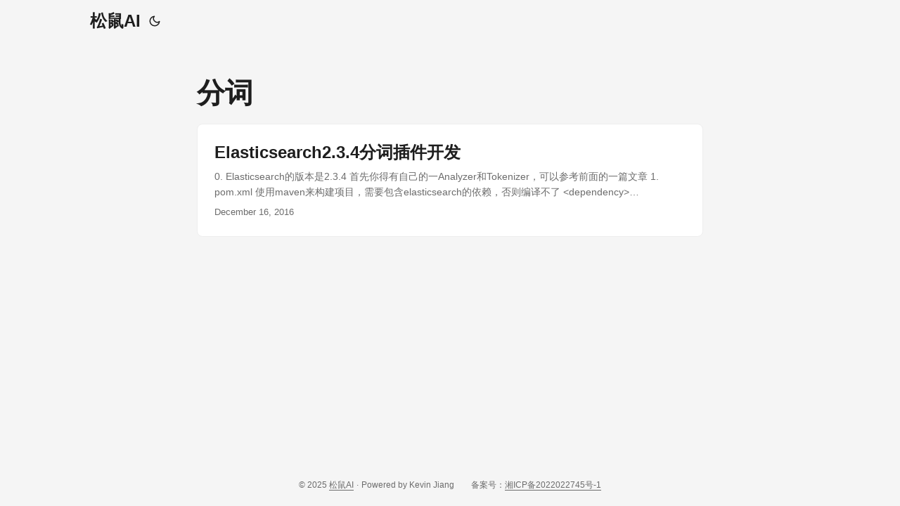

--- FILE ---
content_type: text/html; charset=utf-8
request_url: https://kevinjiang.info/tags/%E5%88%86%E8%AF%8D/
body_size: 11619
content:
<!DOCTYPE html>
<html lang="zh-cn" dir="auto" data-theme="auto">

<head><meta charset="utf-8">
<meta http-equiv="X-UA-Compatible" content="IE=edge">
<meta name="viewport" content="width=device-width, initial-scale=1, shrink-to-fit=no">
<meta name="robots" content="index, follow">
<title>分词 | 松鼠AI</title>
<meta name="keywords" content="">
<meta name="description" content="">
<meta name="author" content="">
<link rel="canonical" href="http://kevinjiang.info/tags/%E5%88%86%E8%AF%8D/">
<link crossorigin="anonymous" href="/assets/css/stylesheet.fd5566c526ae48aadabd950798a2dc3568536401560eae5caac3765a42a9e7b5.css" integrity="sha256-/VVmxSauSKravZUHmKLcNWhTZAFWDq5cqsN2WkKp57U=" rel="preload stylesheet" as="style">
<link rel="icon" href="http://kevinjiang.info/favicon.ico">
<link rel="icon" type="image/png" sizes="16x16" href="http://kevinjiang.info/favicon-16x16.png">
<link rel="icon" type="image/png" sizes="32x32" href="http://kevinjiang.info/favicon-32x32.png">
<link rel="apple-touch-icon" href="http://kevinjiang.info/apple-touch-icon.png">
<link rel="mask-icon" href="http://kevinjiang.info/safari-pinned-tab.svg">
<meta name="theme-color" content="#2e2e33">
<meta name="msapplication-TileColor" content="#2e2e33">
<link rel="alternate" type="application/rss+xml" href="http://kevinjiang.info/tags/%E5%88%86%E8%AF%8D/index.xml" title="rss">
<link rel="alternate" hreflang="zh-cn" href="http://kevinjiang.info/tags/%E5%88%86%E8%AF%8D/">
<noscript>
    <style>
        #theme-toggle,
        .top-link {
            display: none;
        }

    </style>
    <style>
        @media (prefers-color-scheme: dark) {
            :root {
                --theme: rgb(29, 30, 32);
                --entry: rgb(46, 46, 51);
                --primary: rgb(218, 218, 219);
                --secondary: rgb(155, 156, 157);
                --tertiary: rgb(65, 66, 68);
                --content: rgb(196, 196, 197);
                --code-block-bg: rgb(46, 46, 51);
                --code-bg: rgb(55, 56, 62);
                --border: rgb(51, 51, 51);
                color-scheme: dark;
            }

            .list {
                background: var(--theme);
            }

            .toc {
                background: var(--entry);
            }
        }

        @media (prefers-color-scheme: light) {
            .list::-webkit-scrollbar-thumb {
                border-color: var(--code-bg);
            }
        }

    </style>
</noscript>
<script>
    if (localStorage.getItem("pref-theme") === "dark") {
        document.querySelector("html").dataset.theme = 'dark';
    } else if (localStorage.getItem("pref-theme") === "light") {
       document.querySelector("html").dataset.theme = 'light';
    } else if (window.matchMedia('(prefers-color-scheme: dark)').matches) {
        document.querySelector("html").dataset.theme = 'dark';
    } else {
        document.querySelector("html").dataset.theme = 'light';
    }

</script><meta property="og:url" content="http://kevinjiang.info/tags/%E5%88%86%E8%AF%8D/">
  <meta property="og:site_name" content="松鼠AI">
  <meta property="og:title" content="分词">
  <meta property="og:locale" content="en-us">
  <meta property="og:type" content="website">
<meta name="twitter:card" content="summary">
<meta name="twitter:title" content="分词">
<meta name="twitter:description" content="">

</head>
<body class="list" id="top">
    <header class="header">
    <nav class="nav">
        <div class="logo">
            <a href="http://kevinjiang.info/" accesskey="h" title="松鼠AI (Alt + H)">松鼠AI</a>
            <div class="logo-switches">
                <button id="theme-toggle" accesskey="t" title="(Alt + T)" aria-label="Toggle theme">
                    <svg id="moon" xmlns="http://www.w3.org/2000/svg" width="24" height="18" viewBox="0 0 24 24"
                        fill="none" stroke="currentColor" stroke-width="2" stroke-linecap="round"
                        stroke-linejoin="round">
                        <path d="M21 12.79A9 9 0 1 1 11.21 3 7 7 0 0 0 21 12.79z"></path>
                    </svg>
                    <svg id="sun" xmlns="http://www.w3.org/2000/svg" width="24" height="18" viewBox="0 0 24 24"
                        fill="none" stroke="currentColor" stroke-width="2" stroke-linecap="round"
                        stroke-linejoin="round">
                        <circle cx="12" cy="12" r="5"></circle>
                        <line x1="12" y1="1" x2="12" y2="3"></line>
                        <line x1="12" y1="21" x2="12" y2="23"></line>
                        <line x1="4.22" y1="4.22" x2="5.64" y2="5.64"></line>
                        <line x1="18.36" y1="18.36" x2="19.78" y2="19.78"></line>
                        <line x1="1" y1="12" x2="3" y2="12"></line>
                        <line x1="21" y1="12" x2="23" y2="12"></line>
                        <line x1="4.22" y1="19.78" x2="5.64" y2="18.36"></line>
                        <line x1="18.36" y1="5.64" x2="19.78" y2="4.22"></line>
                    </svg>
                </button>
            </div>
        </div>
        <ul id="menu">
        </ul>
    </nav>
</header>
<main class="main"> 
<header class="page-header">
  <h1>
    分词
  </h1>
</header>

<article class="post-entry tag-entry"> 
  <header class="entry-header">
    <h2 class="entry-hint-parent">Elasticsearch2.3.4分词插件开发
    </h2>
  </header>
  <div class="entry-content">
    <p>0. Elasticsearch的版本是2.3.4 首先你得有自己的一Analyzer和Tokenizer，可以参考前面的一篇文章
1. pom.xml 使用maven来构建项目，需要包含elasticsearch的依赖，否则编译不了
&lt;dependency&gt; &lt;groupId&gt;org.elasticsearch&lt;/groupId&gt; &lt;artifactId&gt;elasticsearch&lt;/artifactId&gt; &lt;version&gt;2.3.4&lt;/version&gt; &lt;scope&gt;provided&lt;/scope&gt; &lt;/dependency&gt; 然后es的plugin需要一个描述文件plugin-descriptor.properties，把这个文件放在src/main/resources这个目录，打包后安装到es里面就会出现在插件目录下了。这个文件需要写入下面的内容：
description=${project.description} version=${project.version} name=${elasticsearch.plugin.name} site=${elasticsearch.plugin.site} jvm=${elasticsearch.plugin.jvm} classname=${elasticsearch.plugin.classname} java.version=${elasticsearch.plugin.java.version} elasticsearch.version=${elasticsearch.version} 这些才使用了maven在pom.xml定义的内容，直接定义在pom.xml的根路径下：
&lt;properties&gt; &lt;project.build.sourceEncoding&gt;UTF-8&lt;/project.build.sourceEncoding&gt; &lt;elasticsearch.plugin.name&gt;elasticsearch-analysis-demo&lt;/elasticsearch.plugin.name&gt; &lt;elasticsearch.plugin.site&gt;false&lt;/elasticsearch.plugin.site&gt; &lt;elasticsearch.plugin.jvm&gt;true&lt;/elasticsearch.plugin.jvm&gt; &lt;elasticsearch.plugin.java.version&gt;1.8&lt;/elasticsearch.plugin.java.version&gt; &lt;elasticsearch.version&gt;2.3.4&lt;/elasticsearch.version&gt; &lt;elasticsearch.plugin.classname&gt;org.elasticsearch.plugin.AnalysisDemoPlugin&lt;/elasticsearch.plugin.classname&gt; &lt;/properties&gt; 最重要的就是plugin-descriptor.properties里面的classname，也就是pom.xml定义的elasticsearch.plugin.classname节点里面的类名，这个类就是es加载plugin的入口。
2. 继承Plugin 现在来看Java代码，分词插件入口类需要继承org.elasticsearch.plugins.Plugin类，并实现三个方法：
public String name() 返回插件名字 public String description 返回插件的描述 public void onModule(AnalysisModule model) 可以使用model这个AnalysisModule对象添加自定义的分词器 上代码：
package org.elasticsearch.plugin; import com.lexiscn.elasticsearch.hylanda.HylandaAnalysisBinderProcessor; import org.elasticsearch.index.analysis.AnalysisModule; import org.elasticsearch.plugins.Plugin; public class AnalysisDemoPlugin extends Plugin { public static String PLUGIN_NAME = &#34;elasticsearch-analysis-demo&#34;; @Override public String name() { return PLUGIN_NAME; } @Override public String description() { return PLUGIN_NAME; } public void onModule(AnalysisModule model) { model.addProcessor(new HylandaAnalysisBinderProcessor()); } } 在model.addProcessor这个方法调用的时候，需要一个org.elasticsearch.index.analysis.AnalysisModule.AnalysisBinderProcessor对象。所以还需要实现一个继承处AnalysisBinderProcessor的类：
...</p>
  </div>
  <footer class="entry-footer"><span title='2016-12-16 15:42:54 +0000 UTC'>December 16, 2016</span></footer>
  <a class="entry-link" aria-label="post link to Elasticsearch2.3.4分词插件开发" href="http://kevinjiang.info/posts/searchengine/elasticsearch2.3.4%E5%88%86%E8%AF%8D%E6%8F%92%E4%BB%B6%E5%BC%80%E5%8F%91/"></a>
</article>
    </main>
    
<footer class="footer">
        <span>&copy; 2025 <a href="http://kevinjiang.info/">松鼠AI</a></span> · 

    <span>
        Powered by Kevin Jiang
    </span>
    <span style="margin-left: 20px">
        备案号：<a href='https://beian.miit.gov.cn/' target="_blank">湘ICP备2022022745号-1</a>
    </span>
</footer>
<a href="#top" aria-label="go to top" title="Go to Top (Alt + G)" class="top-link" id="top-link" accesskey="g">
    <svg xmlns="http://www.w3.org/2000/svg" viewBox="0 0 12 6" fill="currentColor">
        <path d="M12 6H0l6-6z" />
    </svg>
</a>

<script>
    let menu = document.getElementById('menu');
    if (menu) {
        
        const scrollPosition = localStorage.getItem("menu-scroll-position");
        if (scrollPosition) {
            menu.scrollLeft = parseInt(scrollPosition, 10);
        }

        menu.onscroll = function () {
            localStorage.setItem("menu-scroll-position", menu.scrollLeft);
        }
    }

    document.querySelectorAll('a[href^="#"]').forEach(anchor => {
        anchor.addEventListener("click", function (e) {
            e.preventDefault();
            var id = this.getAttribute("href").substr(1);
            if (!window.matchMedia('(prefers-reduced-motion: reduce)').matches) {
                document.querySelector(`[id='${decodeURIComponent(id)}']`).scrollIntoView({
                    behavior: "smooth"
                });
            } else {
                document.querySelector(`[id='${decodeURIComponent(id)}']`).scrollIntoView();
            }
            if (id === "top") {
                history.replaceState(null, null, " ");
            } else {
                history.pushState(null, null, `#${id}`);
            }
        });
    });

</script>
<script>
    var mybutton = document.getElementById("top-link");
    window.onscroll = function () {
        if (document.body.scrollTop > 800 || document.documentElement.scrollTop > 800) {
            mybutton.style.visibility = "visible";
            mybutton.style.opacity = "1";
        } else {
            mybutton.style.visibility = "hidden";
            mybutton.style.opacity = "0";
        }
    };

</script>
<script>
    document.getElementById("theme-toggle").addEventListener("click", () => {
        const html = document.querySelector("html");
        if (html.dataset.theme === "dark") {
            html.dataset.theme = 'light';
            localStorage.setItem("pref-theme", 'light');
        } else {
            html.dataset.theme = 'dark';
            localStorage.setItem("pref-theme", 'dark');
        }
    })

</script>
</body>

</html>
